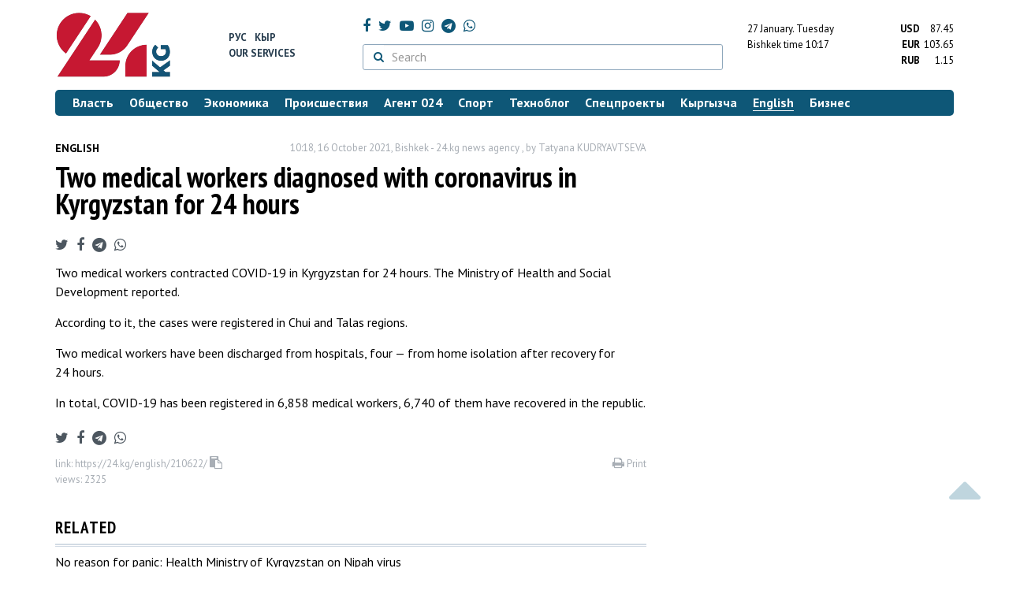

--- FILE ---
content_type: text/html; charset=UTF-8
request_url: https://24.kg/english/210622_Two_medical_workers_diagnosed_with_coronavirus_in_Kyrgyzstan_for_24_hours/
body_size: 10788
content:
<!DOCTYPE html> <html lang="en-US"> <head> <meta charset="UTF-8"> <meta name="csrf-param" content="_csrf">
<meta name="csrf-token" content="vGrDwZ83VvKQLxul1qohGD6P0J1MYucujJmVuvSUZ5DQLK-Q0UA_t-BWYfqHyRBVed27_Ccojm-h-_KJzOwxwg=="> <script async src="https://www.googletagmanager.com/gtag/js?id=G-K616MXZCLM"></script> <script> window.dataLayer = window.dataLayer || []; function gtag(){dataLayer.push(arguments);} gtag('js', new Date()); gtag('config', 'G-K616MXZCLM'); </script> <title>Two medical workers diagnosed with coronavirus in Kyrgyzstan for 24 hours - | 24.KG</title> <meta http-equiv="X-UA-Compatible" content="IE=edge"> <meta name="viewport" content="width=device-width, initial-scale=1.0, minimum-scale=1.0, user-scalable=no"/> <meta name="format-detection" content="telephone=no"> <meta name="description" content="Two medical workers contracted COVID-19 in Kyrgyzstan for 24 hours. The Ministry of Health and Social Development reported.">
<meta name="title" content="Two medical workers diagnosed with coronavirus in Kyrgyzstan for 24 hours">
<meta name="author" content="Tatyana KUDRYAVTSEVA">
<meta property="og:description" content="Two medical workers contracted COVID-19 in Kyrgyzstan for 24 hours. The Ministry of Health and Social Development reported.">
<meta property="og:title" content="Two medical workers diagnosed with coronavirus in Kyrgyzstan for 24 hours - | 24.KG">
<meta property="og:image" content="https://24.kg/files/media/151/151816.png">
<meta name="image_src" content="https://24.kg/files/media/151/151816.png">
<meta name="twitter:image:src" content="https://24.kg/files/media/151/151816.png">
<meta property="og:url" content="https://24.kg/english/210622_Two_medical_workers_diagnosed_with_coronavirus_in_Kyrgyzstan_for_24_hours/">
<meta property="og:type" content="article">
<meta property="og:site_name" content="24.kg">
<meta property="article:publisher" content="https://www.facebook.com/www.24.kg">
<meta property="article:published_time" content="2021-10-16T10:18:00+06:00">
<meta property="article:modified_time" content="2021-10-16T10:18:40+06:00">
<meta property="article:section" content="English">
<meta name="twitter:description" content="Two medical workers contracted COVID-19 in Kyrgyzstan for 24 hours. The Ministry of Health and Social Development reported.">
<meta name="twitter:card" content="summary_large_image">
<meta name="twitter:site" content="@_24_kg">
<meta name="twitter:site:id" content="249014600">
<meta name="twitter:title" content="Two medical workers diagnosed with coronavirus in Kyrgyzstan for 24 hours">
<meta name="googlebot" content="index">
<meta id="mref" name="referrer" content="origin">
<meta name="keywords" content="новости, новости Кыргызстана, новости Киргизии, Кыргызстан, Бишкек, новости Бишкека, Киргизия, важное, новости сегодня">
<meta name="yandex-verification" content="7ce61452432d0247">
<meta name="yandex-verification" content="ac9b98a71e767119">
<meta name="google-site-verification" content="EZHHOrSGaC9q4eF38uFeqq1kTts6aYeNxX_NCqwI2xE">
<meta property="fb:app_id" content="942470665830749">
<meta property="og:locale" content="ru_ru">
<link href="https://24.kg/english/210622_Two_medical_workers_diagnosed_with_coronavirus_in_Kyrgyzstan_for_24_hours/amp/" rel="amphtml">
<link href="/assets/7a772a43/images/ico/apple-touch-icon.png" rel="apple-touch-icon" sizes="72x72">
<link type="image/png" href="/assets/7a772a43/images/ico/favicon-32x32.png" rel="icon" sizes="32x32">
<link type="image/png" href="/assets/7a772a43/images/ico/favicon-16x16.png" rel="icon" sizes="16x16">
<link href="/assets/7a772a43/images/ico/manifest.json" rel="manifest">
<link href="/assets/7a772a43/images/ico/safari-pinned-tab.svg" rel="mask-icon" color="#5bbad5">
<link href="/assets/7a772a43/images/ico/favicon.ico" rel="shortcut icon">
<link rel="msapplication-config" content="/assets/7a772a43/images/ico/browserconfig.xml">
<link rel="theme-color" content="#ffffff">
<link type="application/rss+xml" href="/oshskie_sobytija/rss/" title="Ошские события" rel="alternate">
<link type="application/rss+xml" href="/vybory/rss/" title="Выборы" rel="alternate">
<link type="application/rss+xml" href="/politika/rss/" title="Политика" rel="alternate">
<link type="application/rss+xml" href="/parlament/rss/" title="Парламент" rel="alternate">
<link type="application/rss+xml" href="/ekonomika/rss/" title="Экономика" rel="alternate">
<link type="application/rss+xml" href="/obschestvo/rss/" title="Общество" rel="alternate">
<link type="application/rss+xml" href="/ljudi_i_sudby/rss/" title="Люди и судьбы" rel="alternate">
<link type="application/rss+xml" href="/bishkek_24/rss/" title="Бишкек-24" rel="alternate">
<link type="application/rss+xml" href="/velikaja_pobeda/rss/" title="Великая Победа" rel="alternate">
<link type="application/rss+xml" href="/reportazhi/rss/" title="Репортажи" rel="alternate">
<link type="application/rss+xml" href="/kriminal/rss/" title="Криминал" rel="alternate">
<link type="application/rss+xml" href="/proisshestvija/rss/" title="Происшествия" rel="alternate">
<link type="application/rss+xml" href="/biznes_info/rss/" title="Бизнес" rel="alternate">
<link type="application/rss+xml" href="/sport/rss/" title="Спорт" rel="alternate">
<link type="application/rss+xml" href="/kadry/rss/" title="Кадры" rel="alternate">
<link type="application/rss+xml" href="/kultura/rss/" title="Культура" rel="alternate">
<link type="application/rss+xml" href="/pro_kino/rss/" title="Про кино" rel="alternate">
<link type="application/rss+xml" href="/tsentralnaja_azija/rss/" title="Центральная Азия" rel="alternate">
<link type="application/rss+xml" href="/sng/rss/" title="СНГ" rel="alternate">
<link type="application/rss+xml" href="/zdorove/rss/" title="Здоровье" rel="alternate">
<link type="application/rss+xml" href="/v_mire/rss/" title="В мире" rel="alternate">
<link type="application/rss+xml" href="/tehnoblog/rss/" title="Техноблог" rel="alternate">
<link type="application/rss+xml" href="/finansy/rss/" title="Финансы" rel="alternate">
<link type="application/rss+xml" href="/eaes/rss/" title="ЕАЭС" rel="alternate">
<link type="application/rss+xml" href="/vlast/rss/" title="Власть" rel="alternate">
<link type="application/rss+xml" href="/agent_024/rss/" title="Агент 024" rel="alternate">
<link type="application/rss+xml" href="/spetsproekty/rss/" title="Спецпроекты" rel="alternate">
<link href="https://fonts.googleapis.com/css?family=PT+Sans+Narrow:400,700|PT+Sans:400,400i,700,700i|PT+Serif:400,400i,700,700i&amp;amp;subset=cyrillic" rel="stylesheet">
<link href="/assets/368fcb76aa6d9a493e9d85942ee97cf2.css?v=1663139712" rel="stylesheet"> <script>window.yaContextCb = window.yaContextCb || []</script> <script src="https://yandex.ru/ads/system/context.js" async></script> </head> <body > <div class="topBanner hidden-print"> <div class="container"> <div id="6d_w8" data-ox-phs='{"36":{"min":1200},"51":{"min":992,"max":1199},"52":{"min":768,"max":991},"53":{"max":767}}'></div> </div> </div> <div class="bottomBanner hidden-print"> <div class="container"> <a href="#" class="close-banner"><i class="fa fa-times-circle-o"></i></a> <div id="6d_w9" data-ox-phs='{"133":{"min":1200},"134":{"min":992,"max":1199},"135":{"min":768,"max":991},"136":{"max":767}}'></div> </div> </div> <div class="side-banners hidden-print"> <div class="side-banners-item side-banners-left"> <div id="6d_w10" data-ox-phs='{"129":{"min":1200},"130":{"min":992,"max":1199},"131":{"min":768,"max":991}}'></div> </div> <div class="side-banners-item side-banners-right"> <div id="6d_w11" data-ox-phs='{"132":{"min":1200},"130":{"min":992,"max":1199},"131":{"min":768,"max":991}}'></div> </div> </div> <div class="container"> <header class="row hidden-print"> <div class="col-lg-2 col-md-2 col-sm-2 col-xs-5 logo"> <a href="/"> <img class="visible-lg visible-xs" src="/assets/7a772a43/images/logo.png" alt="www.24.kg - KYRGYZSTAN"><img class="visible-md" src="/assets/7a772a43/images/logo-md.png" alt="www.24.kg - KYRGYZSTAN"><img class="visible-sm" src="/assets/7a772a43/images/logo-sm.png" alt="www.24.kg - KYRGYZSTAN"> </a> </div> <div class="col-lg-2 col-md-2 col-sm-2 lang hidden-xs"> <div> <a href="/">Рус</a> <a href="/kyrgyzcha/">Кыр</a> </div> <div><a href="/about/services.html">Our services</a></div> </div> <div class="col-lg-5 col-md-4 col-sm-4 hidden-xs socCont"> <div class="social"> <a target="_blank" href="https://www.facebook.com/www.24.kg/" rel="nofollow"><i class="fa fa-facebook" aria-hidden="true"></i></a> <a target="_blank" href="https://twitter.com/_24_kg" rel="nofollow"><i class="fa fa-twitter" aria-hidden="true"></i></a> <a target="_blank" href="https://www.youtube.com/channel/UCkKzgNm1_pyPPHKigI75MoQ" rel="nofollow"><i class="fa fa-youtube-play" aria-hidden="true"></i></a> <a target="_blank" href="https://www.instagram.com/24_kg/"><i class="fa fa-instagram" aria-hidden="true"></i></a> <a target="_blank" href="https://t.me/news24kg/"><i class="fa fa-telegram" aria-hidden="true"></i></a> <a target="_blank" href="https://wa.me/996555312024"><i class="fa fa-whatsapp" aria-hidden="true"></i></a> </div> <div class="search"> <form id="w12" action="/poisk_po_sajtu/" method="get"> <div class="input-group"> <span class="input-group-btn"> <button class="btn btn-default" type="submit"> <i class="fa fa-search" aria-hidden="true"></i> </button> </span>
<input type="text" id="searchform-text" class="form-control" name="SearchForm[text]" placeholder="Search"> </div> </form></div> </div> <div class="col-lg-3 col-md-4 col-sm-4 col-xs-7"> <div class="lang hidden-lg hidden-md hidden-sm"> <div> <a href="/">Рус</a> <a href="/kyrgyzcha/">Кыр</a> </div> <div><a href="/about/services.html">Our services</a></div> </div> <div class="row"> <div class="col-xs-7 col-sm-7 col-md-8 pdr-0"> <div class="weather"> <span class="hidden-xs"> 27 January. <span style="text-transform: capitalize;"> Tuesday </span> </span> <span class="hidden-sm hidden-md hidden-lg"> 27 jan <span style="text-transform: capitalize;"> tue. </span> </span><br/> <span class="hidden-sm hidden-xs">Bishkek time</span> <span class="hidden-md hidden-lg">Time</span> 10:17
<!-- --> </div> </div> <div class="col-xs-5 col-sm-5 col-md-4 pdl-0 text-right"> <div class="currency " id="currencies"> <div data="87.45"> <b>USD</b><span> 87.45 </span> </div> <div data="103.65"> <b>EUR</b><span> 103.65 </span> </div> <div data="1.15"> <b>RUB</b><span> 1.15 </span> </div> </div>
<div id="currencies_popover" style="display: none"> <table class="table-striped table-hover"> <tr> <td> <b>USD</b> </td> <td> <div> <span>87.45</span> </div> </td> </tr> <tr> <td> <b>EUR</b> </td> <td> <div> <span>103.65</span> </div> </td> </tr> <tr> <td> <b>RUB</b> </td> <td> <div> <span>1.15</span> </div> </td> </tr> <tr> <td> <b>KZT</b> </td> <td> <div> <span>0.17</span> </div> </td> </tr> <tr> <td> <b>UZS</b> </td> <td> <div> <span>0.01</span> </div> </td> </tr> </table>
</div> </div> </div> </div> </header> <nav class="navbar hidden-print" id="menu"> <div class="navbar-header"> <button type="button" class="navbar-toggle menuMenuButton"> <i class="fa fa-align-justify" aria-hidden="true"></i> Categories </button>
<button class="navbar-toggle pull-right searchButton"><i class="fa fa-search" aria-hidden="true"></i></button>
<div id="searchForm"> <div class="title"><i class="fa fa-search" aria-hidden="true"></i> Search <span class="close closeSearchForm"><i class="fa fa-times" aria-hidden="true"></i></span> </div> <form id="w13" action="/poisk_po_sajtu/" method="get">
<input type="text" id="searchform-text" class="form-control" name="SearchForm[text]" placeholder="Search"> <button type="submit" class="btn btn-default">Find</button> </form></div> </div> <div id="mainMenu"> <div class="title hidden-sm hidden-md hidden-lg"><i class="fa fa-bars" aria-hidden="true"></i> Categories <span class="close closeMainMenu"><i class="fa fa-times" aria-hidden="true"></i></span> </div> <ul class="nav navbar-nav"><li><a href="/vlast/"><span>Власть</span></a></li>
<li><a href="/obschestvo/"><span>Общество</span></a></li>
<li><a href="/ekonomika/"><span>Экономика</span></a></li>
<li><a href="/proisshestvija/"><span>Происшествия</span></a></li>
<li><a href="/agent_024/"><span>Агент 024</span></a></li>
<li><a href="/sport/"><span>Спорт</span></a></li>
<li><a href="/tehnoblog/"><span>Техноблог</span></a></li>
<li><a href="/spetsproekty/"><span>Спецпроекты</span></a></li>
<li><a href="/kyrgyzcha/"><span>Кыргызча</span></a></li>
<li class="active"><a href="/english/"><span>English</span></a></li>
<li><a href="/biznes_info/"><span>Бизнес</span></a></li></ul> </div><!-- /.navbar-collapse --> </nav> <div class="row"> <div class="col-xs-12"> <div id="6d_w14" class="mgb20 hidden-print" data-ox-phs='{"37":{"min":1200},"54":{"min":992,"max":1199},"55":{"min":768,"max":991},"56":{"max":767}}'></div> <div id="6d_w15" class="mgb20 hidden-print" data-ox-phs='{"112":{"min":1200},"113":{"min":992,"max":1199},"114":{"min":768,"max":991},"115":{"max":767}}'></div> </div> </div> <div class="row" id="content-wrapper"> <div class="col-sm-8 col-xs-12"> <script type="application/ld+json"> {"@context":"https:\/\/schema.org","@type":"BreadcrumbList","itemListElement":[{"@type":"ListItem","position":1,"name":"English","item":"https:\/\/24.kg\/english\/"},{"@type":"ListItem","position":2,"name":"Two medical workers diagnosed with coronavirus in Kyrgyzstan for 24 hours","item":"https:\/\/24.kg\/english\/210622_Two_medical_workers_diagnosed_with_coronavirus_in_Kyrgyzstan_for_24_hours\/"}]} </script> <div itemscope itemtype="http://schema.org/NewsArticle" itemid="https://24.kg/english/210622_Two_medical_workers_diagnosed_with_coronavirus_in_Kyrgyzstan_for_24_hours/"> <meta itemprop="dateModified" content="2021-10-16\"/> <meta itemprop="headline" content="Two medical workers diagnosed with coronavirus in Kyrgyzstan for 24 hours"/> <div class="row"> <div itemprop="articleSection" class="col-xs-4 newsCat"> <a href="/english/"> English </a> </div> <div class="col-xs-8 text-right newsDate hidden-xs"><span itemprop='datePublished' content='2021-10-16\'>10:18, 16 October 2021</span>, Bishkek - <span itemprop='publisher' itemscope itemtype='http://schema.org/Organization'><span itemprop='name'>24.kg news agency</span><meta itemprop='address' content='720001, Kyrgyz Republic, Bishkek, Manaschy Sagynbay st, 77'><meta itemprop='telephone' content='+996 (312) 66-01-88'><span itemprop='logo' itemscope itemtype='http://schema.org/ImageObject'>
<link itemprop='contentUrl' href='https://24.kg/assets/7a772a43/images/logo.png'>
<link itemprop='url' href='https://24.kg/assets/7a772a43/images/logo.png'>
</span></span>, by <span itemprop='author' itemscope itemtype='http://schema.org/Person'><span itemprop='name' class='text-nowrap'>Tatyana KUDRYAVTSEVA</span></span></div> </div> <h1 itemprop="name" class="newsTitle">Two medical workers diagnosed with coronavirus in Kyrgyzstan for 24 hours</h1> <div class="row"> <div class="col-xs-12 newsDate hidden-sm hidden-md hidden-lg"><span itemprop='datePublished' content='2021-10-16\'>10:18, 16 October 2021</span>, Bishkek - <span itemprop='publisher' itemscope itemtype='http://schema.org/Organization'><span itemprop='name'>24.kg news agency</span><meta itemprop='address' content='720001, Kyrgyz Republic, Bishkek, Manaschy Sagynbay st, 77'><meta itemprop='telephone' content='+996 (312) 66-01-88'><span itemprop='logo' itemscope itemtype='http://schema.org/ImageObject'>
<link itemprop='contentUrl' href='https://24.kg/assets/7a772a43/images/logo.png'>
<link itemprop='url' href='https://24.kg/assets/7a772a43/images/logo.png'>
</span></span>, by <span itemprop='author' itemscope itemtype='http://schema.org/Person'><span itemprop='name' class='text-nowrap'>Tatyana KUDRYAVTSEVA</span></span></div> </div> <span itemprop='image' itemscope itemtype='http://schema.org/ImageObject'>
<meta itemprop='width' content='750'/>
<meta itemprop='height' content='565'/>
<link itemprop='contentUrl' href='https://24.kg/files/media/151/151816.png'/>
<link itemprop='url' href='https://24.kg/files/media/151/151816.png'/>
</span>
<noindex> <div class="row hidden-print"> <div class="col-xs-12 social social-links"> <a rel="nofollow" target="_blank" href="https://twitter.com/intent/tweet?text=Two medical workers diagnosed with coronavirus in Kyrgyzstan for 24 hours&url=https://24.kg/english/210622/"><i class="fa fa-twitter" aria-hidden="true"></i></a> <a rel="nofollow" target="_blank" href="https://www.facebook.com/dialog/feed?app_id=942470665830749&redirect_uri=https://24.kg/english/210622/&link=https://24.kg/english/210622/"><i class="fa fa-facebook" aria-hidden="true"></i></a> <a rel="nofollow" target="_blank" href="https://telegram.me/share/url?url=https://24.kg/english/210622/&text=Two medical workers diagnosed with coronavirus in Kyrgyzstan for 24 hours"><i class="fa fa-telegram" aria-hidden="true"></i></a> <a rel="nofollow" target="_blank" href="https://wa.me/?text=https://24.kg/english/210622/"><i class="fa fa-whatsapp" aria-hidden="true"></i></a> </div> </div>
</noindex> <div class="cont" itemprop="articleBody"> <p>Two medical workers contracted COVID-19 in&nbsp;Kyrgyzstan for 24&nbsp;hours. The Ministry of&nbsp;Health and Social Development reported.</p>
<p>According to&nbsp;it, the cases were registered in&nbsp;Chui and Talas regions.</p>
<p>Two medical workers have been discharged from hospitals, four&nbsp;&mdash; from home isolation after recovery for 24&nbsp;hours.</p>
<p>In&nbsp;total, COVID-19 has been registered in&nbsp;6,858 medical workers, 6,740 of&nbsp;them have recovered in&nbsp;the republic.</p> </div>
<noindex> <div class="row hidden-print"> <div class="col-xs-12 social social-links"> <a rel="nofollow" target="_blank" href="https://twitter.com/intent/tweet?text=Two medical workers diagnosed with coronavirus in Kyrgyzstan for 24 hours&url=https://24.kg/english/210622/"><i class="fa fa-twitter" aria-hidden="true"></i></a> <a rel="nofollow" target="_blank" href="https://www.facebook.com/dialog/feed?app_id=942470665830749&redirect_uri=https://24.kg/english/210622/&link=https://24.kg/english/210622/"><i class="fa fa-facebook" aria-hidden="true"></i></a> <a rel="nofollow" target="_blank" href="https://telegram.me/share/url?url=https://24.kg/english/210622/&text=Two medical workers diagnosed with coronavirus in Kyrgyzstan for 24 hours"><i class="fa fa-telegram" aria-hidden="true"></i></a> <a rel="nofollow" target="_blank" href="https://wa.me/?text=https://24.kg/english/210622/"><i class="fa fa-whatsapp" aria-hidden="true"></i></a> </div> </div>
</noindex> <div class="row mgb30 hidden-print"> <div class="col-xs-12 col-sm-8 newsLink">link: <span id="article-link">https://24.kg/english/210622/</span> <a href="javascript:;" class="clipboard" data-clipboard-target="#article-link" data-title="Link copied" style="font-size: 13px" ><i class="fa fa-clipboard"></i></a> <br/> views: 2325 </div> <div class="col-xs-12 col-sm-4 text-right newsPrintLink"> <a href="javascript:window.print();"><i class="fa fa-print" aria-hidden="true"></i> Print </a> </div> </div>
</div>
<div class="row"> <div class="col-lg-12"> <div id="6d_w0" class="mgb40 hidden-print" data-ox-phs='{"50":{"min":1200},"93":{"min":992,"max":1199},"94":{"min":768,"max":991},"95":{"max":767}}'></div> </div>
</div>
<div class="row"> <div class="col-lg-12"> <div id="6d_w1" class="mgb40 hidden-print" data-ox-phs='{"141":{"min":1200},"142":{"min":992,"max":1199},"143":{"min":768,"max":991},"144":{"max":767}}'></div> </div>
</div> <div class="row lineNews mgb40 hidden-print"> <div class="col-xs-12"> <div class="lineTitle"> Related <div class="line" style="margin-bottom: 10px;"></div> </div> </div> <div class="col-xs-12"> <div class="one"> <div class="title"> <a data-pjax="0" href="/english/359329_No_reason_for_panic_Health_Ministry_of_Kyrgyzstan_on_Nipah_virus/"><span>No reason for panic: Health Ministry of Kyrgyzstan on Nipah virus</span></a> </div> </div> <div class="one"> <div class="title"> <a data-pjax="0" href="/english/356826_5000_medical_workers_in_Kyrgyzstan_to_receive_mortgage_apartments_out_of_turn/"><span>5,000 medical workers in Kyrgyzstan to receive mortgage apartments out of turn</span></a> </div> </div> <div class="one"> <div class="title"> <a data-pjax="0" href="/english/347421_COVID-19_Sharp_rise_in_coronavirus_cases_reported_in_Germany/"><span>COVID-19: Sharp rise in coronavirus cases reported in Germany</span></a> </div> </div> <div class="one"> <div class="title"> <a data-pjax="0" href="/english/344115_Teachers_medical_workers_to_receive_pay_raise_from_April_1_2026__President/"><span>Teachers, medical workers to receive pay raise from April 1, 2026 – President</span></a> </div> </div> <div class="one"> <div class="title"> <a data-pjax="0" href="/english/343129_Medical_staff_salaries_to_be_increased_in_2026/"><span>Medical staff salaries to be increased in 2026</span></a> </div> </div> <div class="one"> <div class="title"> <a data-pjax="0" href="/english/341534_First_cases_of_chikungunya_virus_detected_in_Russia/"><span>First cases of chikungunya virus detected in Russia</span></a> </div> </div> <div class="one"> <div class="title"> <a data-pjax="0" href="/english/338851_No_cases_of_chikungunya_virus_registered_in_Kyrgyzstan/"><span>No cases of chikungunya virus registered in Kyrgyzstan</span></a> </div> </div> <div class="one"> <div class="title"> <a data-pjax="0" href="/english/337468_Chikungunya_virus_outbreak_No_local_transmission_reported_in_Kyrgyzstan/"><span>Chikungunya virus outbreak: No local transmission reported in Kyrgyzstan</span></a> </div> </div> <div class="one"> <div class="title"> <a data-pjax="0" href="/english/332650_Health_Ministry_considers_solution_to_housing_problem_for_young_doctors/"><span>Health Ministry considers solution to housing problem for young doctors</span></a> </div> </div> <div class="one"> <div class="title"> <a data-pjax="0" href="/english/320715_Kyrgyzstan_lacks_5000_medical_workers/"><span>Kyrgyzstan lacks 5,000 medical workers</span></a> </div> </div> </div> </div>
<div class="row"> <div class="col-xs-12"> <div id="6d_w2" class="mgb20 hidden-print" data-ox-phs='{"96":{"min":1200},"97":{"min":992,"max":1199},"98":{"min":768,"max":991},"99":{"max":767}}'></div> </div>
</div>
<div class="row"> <div class="col-xs-12"> <div id="6d_w3" class="mgb20 hidden-print" data-ox-phs='{"100":{"min":1200},"101":{"min":992,"max":1199},"102":{"min":768,"max":991},"103":{"max":767}}'></div> </div>
</div> </div> <div class="col-sm-4 hidden-xs hidden-print"> <div id="6d_w4" class="mgb40 hidden-print" data-ox-phs='{"47":{"min":1200},"84":{"min":992,"max":1199},"85":{"min":768,"max":991},"86":{"max":767}}'></div> <div id="6d_w5" class="mgb40 hidden-print" data-ox-phs='{"48":{"min":1200},"87":{"min":992,"max":1199},"88":{"min":768,"max":991},"89":{"max":767}}'></div> <div id="scrollable-banners"> <div id="6d_w6" class="mgb40 hidden-print" data-ox-phs='{"49":{"min":1200},"90":{"min":992,"max":1199},"91":{"min":768,"max":991},"92":{"max":767}}'></div><div id="6d_w7" class="mgb40 hidden-print" data-ox-phs='{"137":{"min":1200},"138":{"min":992,"max":1199},"139":{"min":768,"max":991},"140":{"max":767}}'></div> </div> </div> </div> <div class="hidden-print">
<div class="row"> <div class="col-xs-12"> <div class="lineTitle"> Popular <div class="line"></div> </div> </div>
</div>
<div class="row blockNews"> <div class="row"> <div class="col-sm-3 col-xs-6 "> <a href="/english/359140_Cabinet_appoints_authority_responsible_for_disposal_of_pesticides_toxic_waste/" class="title"> <img src="/thumbnails/53141/be345/421162_w263_h198.jpg" alt="Cabinet appoints authority responsible for disposal of pesticides, toxic waste"> <span>Cabinet appoints authority responsible for disposal of pesticides, toxic waste</span> </a> </div> <div class="col-sm-3 col-xs-6 "> <a href="/english/359131_World_Bank_supports_Central_Asias_first_regional_electricity_market/" class="title"> <img src="/thumbnails/ade4b/4070a/421164_w263_h198.jpg" alt="World Bank supports Central Asia’s first regional electricity market"> <span>World Bank supports Central Asia’s first regional electricity market</span> </a> </div> <div class="col-xs-12 visible-xs"></div> <div class="col-sm-3 col-xs-6 "> <a href="/english/359077_OSCE_Secretary_General_to_visit_Kyrgyzstan/" class="title"> <img src="/thumbnails/eca80/33558/421166_w263_h198.jpg" alt="OSCE Secretary General to visit Kyrgyzstan"> <span>OSCE Secretary General to visit Kyrgyzstan</span> </a> </div> <div class="col-sm-3 col-xs-6 "> <a href="/english/359082__Annual_electricity_deficit_in_Kyrgyzstan_reaches_39_billion_kWh/" class="title"> <img src="/thumbnails/d92c1/6b979/420950_w263_h198.jpg" alt=" Annual electricity deficit in Kyrgyzstan reaches 3.9 billion kWh"> <span> Annual electricity deficit in Kyrgyzstan reaches 3.9 billion kWh</span> </a> </div> <div class="col-xs-12 visible-xs"></div> </div> </div>
<div class="row hidden-xs hidden-sm"> <div class="col-xs-12"> <!-- SVK-Native --> <script type="text/javascript" data-key="0314ae78de42f6db7888cb0aa9e0b80e"> (function(w, a) { (w[a] = w[a] || []).push({ 'script_key': '0314ae78de42f6db7888cb0aa9e0b80e', 'settings': { 'w': 16313 } }); if(!window['_SVKNative_embed']) { var node = document.createElement('script'); node.type = 'text/javascript'; node.async = true; node.src = '//widget.svk-native.ru/js/embed.js'; (document.getElementsByTagName('head')[0] || document.getElementsByTagName('body')[0]).appendChild(node); } else { window['_SVKNative_embed'].initWidgets(); } })(window, '_svk_n_widgets'); </script> <!-- /SVK-Native --> </div>
</div>
<div class="row hidden-md hidden-lg"> <div class="col-xs-12"> <!-- SVK-Native --> <script type="text/javascript" data-key="3b86e315ae7833fe33a2bcdc954aacee"> (function(w, a) { (w[a] = w[a] || []).push({ 'script_key': '3b86e315ae7833fe33a2bcdc954aacee', 'settings': { 'w': 16314 } }); if(!window['_SVKNative_embed']) { var node = document.createElement('script'); node.type = 'text/javascript'; node.async = true; node.src = '//widget.svk-native.ru/js/embed.js'; (document.getElementsByTagName('head')[0] || document.getElementsByTagName('body')[0]).appendChild(node); } else { window['_SVKNative_embed'].initWidgets(); } })(window, '_svk_n_widgets'); </script> <!-- /SVK-Native --> </div>
</div> </div> </div> <footer class="footer"> <div class="container"> <ul class="nav hidden-print"><li><a href="/vlast/">Власть</a></li>
<li><a href="/obschestvo/">Общество</a></li>
<li><a href="/ekonomika/">Экономика</a></li>
<li><a href="/proisshestvija/">Происшествия</a></li>
<li><a href="/sport/">Спорт</a></li>
<li><a href="/whatsapp/">Агент 024</a></li>
<li><a href="/tehnoblog/">Техноблог</a></li>
<li><a href="/kyrgyzcha/">Кыргызча</a></li>
<li class="active"><a href="/english/">English</a></li>
<li><a href="/biznes_info/">Бизнес</a></li>
<li><a href="/video/">Видео</a></li></ul> <div class="row"> <div class="col-lg-9 col-md-9 col-sm-8 col-xs-12"> <div class="contact"> <div><i class="fa fa-phone" aria-hidden="true"></i><span>Phone <a href="callto://+996312660188">+996 (312) 66-01-88</a></span></div> <div><i class="fa fa-envelope" aria-hidden="true"></i><span>email <a href="mailto:info@24.kg">info@24.kg</a></span> </div> </div> </div> <div class="col-lg-3 col-md-3 col-sm-4 hidden-xs hidden-print text-right"> <a href="https://yandex.ru/cy?base=0&amp;host=24.kg"><img src="//www.yandex.ru/cycounter?24.kg" width="88" height="31" alt="Индекс цитирования" border="0"/></a>. <!-- Yandex.Metrika informer --> <a href="https://metrika.yandex.ru/stat/?id=22715299&amp;from=informer" target="_blank" rel="nofollow"><img src="//informer.yandex.ru/informer/22715299/3_0_FFFFFFFF_FFFFFFFF_0_pageviews" style="width:88px; height:31px; border:0;" alt="Яндекс.Метрика" title="Яндекс.Метрика: данные за сегодня (просмотры, визиты и уникальные посетители)"/></a> <!-- /Yandex.Metrika informer --> <!-- Yandex.Metrika counter --> <noscript> <div><img src="//mc.yandex.ru/watch/22715299" style="position:absolute; left:-9999px;" alt=""/> </div> </noscript> <!-- /Yandex.Metrika counter --> </div> </div> <div class="row copy"> <div class="col-xs-12"> © «24.kg» News Agency. All rights reserved. All information on this web-site is intended for personal use only and is not a subject to be copied and/or transmitted in any other form other than in reference to the «24.kg» News Agency. +18 <br/><br/> Кыргызстан, 720001, г. Бишкек, ул.Манасчы Сагымбая, 77 +996 312 660188 </div> </div> </div> <div class="visible-xs"></div> </footer> <div id="scroller" class="hidden-print"> <i class="fa fa-caret-up"></i> </div> <div id="6d_w16" class="flscrn" data-ox-phs='{"145":{"min":1200},"146":{"min":992,"max":1199},"147":{"min":768,"max":991},"148":{"max":767}}'></div> <div style="display:none;"> <script language="javascript" type="text/javascript"> java = "1.0"; java1 = "" + "refer=" + escape(document.referrer) + "&amp;page=" + escape(window.location.href); document.cookie = "astratop=1; path=/"; java1 += "&amp;c=" + (document.cookie ? "yes" : "now"); </script> <script language="javascript1.1" type="text/javascript"> java = "1.1"; java1 += "&amp;java=" + (navigator.javaEnabled() ? "yes" : "now"); </script> <script language="javascript1.2" type="text/javascript"> java = "1.2"; java1 += "&amp;razresh=" + screen.width + 'x' + screen.height + "&amp;cvet=" + (((navigator.appName.substring(0, 3) == "Mic")) ? screen.colorDepth : screen.pixelDepth); </script> <script language="javascript1.3" type="text/javascript">java = "1.3"</script> <script language="javascript" type="text/javascript"> java1 += "&amp;jscript=" + java + "&amp;rand=" + Math.random(); document.write("<a href='//www.net.kg/stat.php?id=1839&amp;fromsite=1839' target='_blank'>" + "<img src='//www.net.kg/img.php?id=1839&amp;" + java1 + "' border='0' alt='WWW.NET.KG' width='0' height='0' /></a>"); </script> <noscript> <a href='//www.net.kg/stat.php?id=1839&amp;fromsite=1839' target='_blank'><img src="//www.net.kg/img.php?id=1839" border='0' alt='WWW.NET.KG' width='0' height='0'/></a> </noscript> </div> <div class="widget-last-news" data-state="closed"> <div class="container widget-last-news-inner"> <div class="row lineNews"> <div class="hidden-xs hidden-sm col-md-2"> <div class="lineTitle"> <a href="/">News brief</a> </div> </div> <div class="col-xs-12 col-md-10"> <a href="#" title="Показать ещё" class="widget-last-news-toggler fa fa-angle-down"></a> <div class="widget-last-news-list"> <div class="lineDate"> 27 January, Tuesday </div> <div class="one"> <div class="time">10:15</div> <div class="title"> <a data-pjax="0" href="/english/359390_Korea_to_help_Kyrgyzstan_modernize_irrigation_and_build_smart_villages/" class="title-link"> <span class="full">Korea to help Kyrgyzstan modernize irrigation and build “smart villages”</span> <span class="short">Korea to help Kyrgyzstan modernize irrigation and build...</span> </a> <a data-pjax="0" href="/english/359390_Korea_to_help_Kyrgyzstan_modernize_irrigation_and_build_smart_villages/" title="фото"><i class="fa fa-camera" aria-hidden="true"></i></a> </div> </div> <div class="one"> <div class="time">10:01</div> <div class="title"> <a data-pjax="0" href="/english/359383_Trade_turnover_between_Kyrgyzstan_and_Azerbaijan_reaches_10_million/" class="title-link"> <span>Trade turnover between Kyrgyzstan and Azerbaijan reaches $10 million</span> </a> </div> </div> <div class="one"> <div class="time">09:57</div> <div class="title"> <a data-pjax="0" href="/english/359382_Diplomatic_mission_buildings_in_Bishkek_and_Astana_to_be_provided_free_of_charge/" class="title-link"> <span>Diplomatic mission buildings in Bishkek and Astana to be provided free of charge</span> </a> </div> </div> <div class="one"> <div class="time">09:50</div> <div class="title"> <a data-pjax="0" href="/english/359380_Kyrgyz_MMA_fighters_to_compete_at_EFC_Global_tournament_in_Moscow/" class="title-link"> <span>Kyrgyz MMA fighters to compete at EFC Global tournament in Moscow</span> </a> </div> </div> <div class="one"> <div class="time">09:44</div> <div class="title"> <a data-pjax="0" href="/english/359379__Almost_1_million_soms_in_alimony_recovered_from_man_in_Naryn_region/" class="title-link"> <span> Almost 1 million soms in alimony recovered from man in Naryn region</span> </a> </div> </div> <div class="one hidden-xs hidden-sm"> <div class="time">09:26</div> <div class="title"> <a data-pjax="0" href="/english/359370_Dastan_Uranov_appointed_Deputy_Director_of_Urban_Development_Department/" class="title-link"> <span>Dastan Uranov appointed Deputy Director of Urban Development Department</span> </a> <a data-pjax="0" href="/english/359370_Dastan_Uranov_appointed_Deputy_Director_of_Urban_Development_Department/" title="фото"><i class="fa fa-camera" aria-hidden="true"></i></a> </div> </div> <div class="one hidden-xs hidden-sm"> <div class="time">09:19</div> <div class="title"> <a data-pjax="0" href="/english/359368_Deputy_Eldar_Sulaimanov_comments_on_domestic_violence_accusations/" class="title-link"> <span>Deputy Eldar Sulaimanov comments on domestic violence accusations</span> </a> <a data-pjax="0" href="/english/359368_Deputy_Eldar_Sulaimanov_comments_on_domestic_violence_accusations/" title="фото"><i class="fa fa-camera" aria-hidden="true"></i></a> </div> </div> <div class="lineDate"> 26 January, Monday </div> <div class="one"> <div class="time">19:52</div> <div class="title"> <a data-pjax="0" href="/english/359341_Recruitment_for_Zamanbap_Mugalim_program_begins_in_Kyrgyzstan/" class="title-link"> <span>Recruitment for Zamanbap Mugalim program begins in Kyrgyzstan</span> </a> </div> </div> <div class="one"> <div class="time">18:08</div> <div class="title"> <a data-pjax="0" href="/english/359329_No_reason_for_panic_Health_Ministry_of_Kyrgyzstan_on_Nipah_virus/" class="title-link"> <strong>No reason for panic: Health Ministry of Kyrgyzstan on Nipah virus</strong> </a> </div> </div> <div class="one"> <div class="time">17:58</div> <div class="title"> <a data-pjax="0" href="/english/359326_Kyrgyz_Health_Ministry_works_on_repatriation_of_medical_professionals/" class="title-link"> <span>Kyrgyz Health Ministry works on repatriation of medical professionals</span> </a> </div> </div> </div> </div> </div> </div> </div> <script src="/assets/cf237608c3250a952ef56665ce15299e.js?v=1663139711"></script>
<script src="/assets/be6abd9f/src/jquery.autocomplete.js?v=1654115673"></script>
<script src="//ox.24.kg/www/delivery/spcjs.php?id=2&amp;amp;target=_blank"></script>
<script src="/assets/ea6eda4/js/render.js?v=1570777467"></script>
<script>(function(i,s,o,g,r,a,m){i['GoogleAnalyticsObject']=r;i[r]=i[r]||function(){
(i[r].q=i[r].q||[]).push(arguments)},i[r].l=1*new Date();a=s.createElement(o),
m=s.getElementsByTagName(o)[0];a.async=1;a.src=g;m.parentNode.insertBefore(a,m)
})(window,document,'script','//www.google-analytics.com/analytics.js','ga');
ga('create', 'UA-29049490-1', 'auto');
ga('send', 'pageview');
ga('require', 'displayfeatures'); (function (d, w, c) { (w[c] = w[c] || []).push(function () { try { w.yaCounter22715299 = new Ya.Metrika({ id: 22715299, webvisor: true, clickmap: true, trackLinks: true, accurateTrackBounce: true }); } catch (e) { } }); var n = d.getElementsByTagName("script")[0], s = d.createElement("script"), f = function () { n.parentNode.insertBefore(s, n); }; s.type = "text/javascript"; s.async = true; s.src = (d.location.protocol == "https:" ? "https:" : "http:") + "//mc.yandex.ru/metrika/watch.js"; if (w.opera == "[object Opera]") { d.addEventListener("DOMContentLoaded", f, false); } else { f(); } })(document, window, "yandex_metrika_callbacks");</script>
<script>jQuery(function ($) { $('.social-links a').on('click', function(e){ e.preventDefault(); window.open($(this).attr('href'),'', 'menubar=no,toolbar=no,resizable=yes,scrollbars=yes,height=600,width=600'); });
jQuery('#w12').yiiActiveForm([{"id":"searchform-text","name":"text","container":".field-searchform-text","input":"#searchform-text","validate":function (attribute, value, messages, deferred, $form) {yii.validation.string(value, messages, {"message":"Искать по фразе must be a string.","skipOnEmpty":1});}}], []);
jQuery('#w13').yiiActiveForm([{"id":"searchform-text","name":"text","container":".field-searchform-text","input":"#searchform-text","validate":function (attribute, value, messages, deferred, $form) {yii.validation.string(value, messages, {"message":"Искать по фразе must be a string.","skipOnEmpty":1});}}], []);
});</script> <div id="css-loaded"></div> </body> </html>